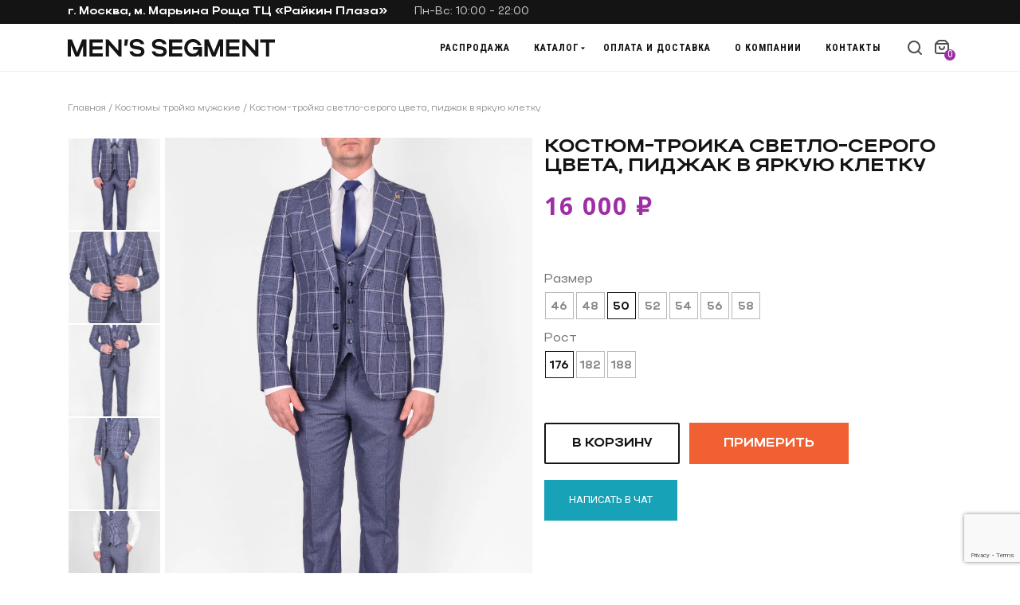

--- FILE ---
content_type: text/html; charset=utf-8
request_url: https://www.google.com/recaptcha/api2/anchor?ar=1&k=6LepetMiAAAAAJVzXGo9jci9t-jGVcZBKKz2QoGH&co=aHR0cHM6Ly9tZW5zc2VnbWVudC5jb206NDQz&hl=en&v=PoyoqOPhxBO7pBk68S4YbpHZ&size=invisible&anchor-ms=20000&execute-ms=30000&cb=7ww145xtw9d
body_size: 48918
content:
<!DOCTYPE HTML><html dir="ltr" lang="en"><head><meta http-equiv="Content-Type" content="text/html; charset=UTF-8">
<meta http-equiv="X-UA-Compatible" content="IE=edge">
<title>reCAPTCHA</title>
<style type="text/css">
/* cyrillic-ext */
@font-face {
  font-family: 'Roboto';
  font-style: normal;
  font-weight: 400;
  font-stretch: 100%;
  src: url(//fonts.gstatic.com/s/roboto/v48/KFO7CnqEu92Fr1ME7kSn66aGLdTylUAMa3GUBHMdazTgWw.woff2) format('woff2');
  unicode-range: U+0460-052F, U+1C80-1C8A, U+20B4, U+2DE0-2DFF, U+A640-A69F, U+FE2E-FE2F;
}
/* cyrillic */
@font-face {
  font-family: 'Roboto';
  font-style: normal;
  font-weight: 400;
  font-stretch: 100%;
  src: url(//fonts.gstatic.com/s/roboto/v48/KFO7CnqEu92Fr1ME7kSn66aGLdTylUAMa3iUBHMdazTgWw.woff2) format('woff2');
  unicode-range: U+0301, U+0400-045F, U+0490-0491, U+04B0-04B1, U+2116;
}
/* greek-ext */
@font-face {
  font-family: 'Roboto';
  font-style: normal;
  font-weight: 400;
  font-stretch: 100%;
  src: url(//fonts.gstatic.com/s/roboto/v48/KFO7CnqEu92Fr1ME7kSn66aGLdTylUAMa3CUBHMdazTgWw.woff2) format('woff2');
  unicode-range: U+1F00-1FFF;
}
/* greek */
@font-face {
  font-family: 'Roboto';
  font-style: normal;
  font-weight: 400;
  font-stretch: 100%;
  src: url(//fonts.gstatic.com/s/roboto/v48/KFO7CnqEu92Fr1ME7kSn66aGLdTylUAMa3-UBHMdazTgWw.woff2) format('woff2');
  unicode-range: U+0370-0377, U+037A-037F, U+0384-038A, U+038C, U+038E-03A1, U+03A3-03FF;
}
/* math */
@font-face {
  font-family: 'Roboto';
  font-style: normal;
  font-weight: 400;
  font-stretch: 100%;
  src: url(//fonts.gstatic.com/s/roboto/v48/KFO7CnqEu92Fr1ME7kSn66aGLdTylUAMawCUBHMdazTgWw.woff2) format('woff2');
  unicode-range: U+0302-0303, U+0305, U+0307-0308, U+0310, U+0312, U+0315, U+031A, U+0326-0327, U+032C, U+032F-0330, U+0332-0333, U+0338, U+033A, U+0346, U+034D, U+0391-03A1, U+03A3-03A9, U+03B1-03C9, U+03D1, U+03D5-03D6, U+03F0-03F1, U+03F4-03F5, U+2016-2017, U+2034-2038, U+203C, U+2040, U+2043, U+2047, U+2050, U+2057, U+205F, U+2070-2071, U+2074-208E, U+2090-209C, U+20D0-20DC, U+20E1, U+20E5-20EF, U+2100-2112, U+2114-2115, U+2117-2121, U+2123-214F, U+2190, U+2192, U+2194-21AE, U+21B0-21E5, U+21F1-21F2, U+21F4-2211, U+2213-2214, U+2216-22FF, U+2308-230B, U+2310, U+2319, U+231C-2321, U+2336-237A, U+237C, U+2395, U+239B-23B7, U+23D0, U+23DC-23E1, U+2474-2475, U+25AF, U+25B3, U+25B7, U+25BD, U+25C1, U+25CA, U+25CC, U+25FB, U+266D-266F, U+27C0-27FF, U+2900-2AFF, U+2B0E-2B11, U+2B30-2B4C, U+2BFE, U+3030, U+FF5B, U+FF5D, U+1D400-1D7FF, U+1EE00-1EEFF;
}
/* symbols */
@font-face {
  font-family: 'Roboto';
  font-style: normal;
  font-weight: 400;
  font-stretch: 100%;
  src: url(//fonts.gstatic.com/s/roboto/v48/KFO7CnqEu92Fr1ME7kSn66aGLdTylUAMaxKUBHMdazTgWw.woff2) format('woff2');
  unicode-range: U+0001-000C, U+000E-001F, U+007F-009F, U+20DD-20E0, U+20E2-20E4, U+2150-218F, U+2190, U+2192, U+2194-2199, U+21AF, U+21E6-21F0, U+21F3, U+2218-2219, U+2299, U+22C4-22C6, U+2300-243F, U+2440-244A, U+2460-24FF, U+25A0-27BF, U+2800-28FF, U+2921-2922, U+2981, U+29BF, U+29EB, U+2B00-2BFF, U+4DC0-4DFF, U+FFF9-FFFB, U+10140-1018E, U+10190-1019C, U+101A0, U+101D0-101FD, U+102E0-102FB, U+10E60-10E7E, U+1D2C0-1D2D3, U+1D2E0-1D37F, U+1F000-1F0FF, U+1F100-1F1AD, U+1F1E6-1F1FF, U+1F30D-1F30F, U+1F315, U+1F31C, U+1F31E, U+1F320-1F32C, U+1F336, U+1F378, U+1F37D, U+1F382, U+1F393-1F39F, U+1F3A7-1F3A8, U+1F3AC-1F3AF, U+1F3C2, U+1F3C4-1F3C6, U+1F3CA-1F3CE, U+1F3D4-1F3E0, U+1F3ED, U+1F3F1-1F3F3, U+1F3F5-1F3F7, U+1F408, U+1F415, U+1F41F, U+1F426, U+1F43F, U+1F441-1F442, U+1F444, U+1F446-1F449, U+1F44C-1F44E, U+1F453, U+1F46A, U+1F47D, U+1F4A3, U+1F4B0, U+1F4B3, U+1F4B9, U+1F4BB, U+1F4BF, U+1F4C8-1F4CB, U+1F4D6, U+1F4DA, U+1F4DF, U+1F4E3-1F4E6, U+1F4EA-1F4ED, U+1F4F7, U+1F4F9-1F4FB, U+1F4FD-1F4FE, U+1F503, U+1F507-1F50B, U+1F50D, U+1F512-1F513, U+1F53E-1F54A, U+1F54F-1F5FA, U+1F610, U+1F650-1F67F, U+1F687, U+1F68D, U+1F691, U+1F694, U+1F698, U+1F6AD, U+1F6B2, U+1F6B9-1F6BA, U+1F6BC, U+1F6C6-1F6CF, U+1F6D3-1F6D7, U+1F6E0-1F6EA, U+1F6F0-1F6F3, U+1F6F7-1F6FC, U+1F700-1F7FF, U+1F800-1F80B, U+1F810-1F847, U+1F850-1F859, U+1F860-1F887, U+1F890-1F8AD, U+1F8B0-1F8BB, U+1F8C0-1F8C1, U+1F900-1F90B, U+1F93B, U+1F946, U+1F984, U+1F996, U+1F9E9, U+1FA00-1FA6F, U+1FA70-1FA7C, U+1FA80-1FA89, U+1FA8F-1FAC6, U+1FACE-1FADC, U+1FADF-1FAE9, U+1FAF0-1FAF8, U+1FB00-1FBFF;
}
/* vietnamese */
@font-face {
  font-family: 'Roboto';
  font-style: normal;
  font-weight: 400;
  font-stretch: 100%;
  src: url(//fonts.gstatic.com/s/roboto/v48/KFO7CnqEu92Fr1ME7kSn66aGLdTylUAMa3OUBHMdazTgWw.woff2) format('woff2');
  unicode-range: U+0102-0103, U+0110-0111, U+0128-0129, U+0168-0169, U+01A0-01A1, U+01AF-01B0, U+0300-0301, U+0303-0304, U+0308-0309, U+0323, U+0329, U+1EA0-1EF9, U+20AB;
}
/* latin-ext */
@font-face {
  font-family: 'Roboto';
  font-style: normal;
  font-weight: 400;
  font-stretch: 100%;
  src: url(//fonts.gstatic.com/s/roboto/v48/KFO7CnqEu92Fr1ME7kSn66aGLdTylUAMa3KUBHMdazTgWw.woff2) format('woff2');
  unicode-range: U+0100-02BA, U+02BD-02C5, U+02C7-02CC, U+02CE-02D7, U+02DD-02FF, U+0304, U+0308, U+0329, U+1D00-1DBF, U+1E00-1E9F, U+1EF2-1EFF, U+2020, U+20A0-20AB, U+20AD-20C0, U+2113, U+2C60-2C7F, U+A720-A7FF;
}
/* latin */
@font-face {
  font-family: 'Roboto';
  font-style: normal;
  font-weight: 400;
  font-stretch: 100%;
  src: url(//fonts.gstatic.com/s/roboto/v48/KFO7CnqEu92Fr1ME7kSn66aGLdTylUAMa3yUBHMdazQ.woff2) format('woff2');
  unicode-range: U+0000-00FF, U+0131, U+0152-0153, U+02BB-02BC, U+02C6, U+02DA, U+02DC, U+0304, U+0308, U+0329, U+2000-206F, U+20AC, U+2122, U+2191, U+2193, U+2212, U+2215, U+FEFF, U+FFFD;
}
/* cyrillic-ext */
@font-face {
  font-family: 'Roboto';
  font-style: normal;
  font-weight: 500;
  font-stretch: 100%;
  src: url(//fonts.gstatic.com/s/roboto/v48/KFO7CnqEu92Fr1ME7kSn66aGLdTylUAMa3GUBHMdazTgWw.woff2) format('woff2');
  unicode-range: U+0460-052F, U+1C80-1C8A, U+20B4, U+2DE0-2DFF, U+A640-A69F, U+FE2E-FE2F;
}
/* cyrillic */
@font-face {
  font-family: 'Roboto';
  font-style: normal;
  font-weight: 500;
  font-stretch: 100%;
  src: url(//fonts.gstatic.com/s/roboto/v48/KFO7CnqEu92Fr1ME7kSn66aGLdTylUAMa3iUBHMdazTgWw.woff2) format('woff2');
  unicode-range: U+0301, U+0400-045F, U+0490-0491, U+04B0-04B1, U+2116;
}
/* greek-ext */
@font-face {
  font-family: 'Roboto';
  font-style: normal;
  font-weight: 500;
  font-stretch: 100%;
  src: url(//fonts.gstatic.com/s/roboto/v48/KFO7CnqEu92Fr1ME7kSn66aGLdTylUAMa3CUBHMdazTgWw.woff2) format('woff2');
  unicode-range: U+1F00-1FFF;
}
/* greek */
@font-face {
  font-family: 'Roboto';
  font-style: normal;
  font-weight: 500;
  font-stretch: 100%;
  src: url(//fonts.gstatic.com/s/roboto/v48/KFO7CnqEu92Fr1ME7kSn66aGLdTylUAMa3-UBHMdazTgWw.woff2) format('woff2');
  unicode-range: U+0370-0377, U+037A-037F, U+0384-038A, U+038C, U+038E-03A1, U+03A3-03FF;
}
/* math */
@font-face {
  font-family: 'Roboto';
  font-style: normal;
  font-weight: 500;
  font-stretch: 100%;
  src: url(//fonts.gstatic.com/s/roboto/v48/KFO7CnqEu92Fr1ME7kSn66aGLdTylUAMawCUBHMdazTgWw.woff2) format('woff2');
  unicode-range: U+0302-0303, U+0305, U+0307-0308, U+0310, U+0312, U+0315, U+031A, U+0326-0327, U+032C, U+032F-0330, U+0332-0333, U+0338, U+033A, U+0346, U+034D, U+0391-03A1, U+03A3-03A9, U+03B1-03C9, U+03D1, U+03D5-03D6, U+03F0-03F1, U+03F4-03F5, U+2016-2017, U+2034-2038, U+203C, U+2040, U+2043, U+2047, U+2050, U+2057, U+205F, U+2070-2071, U+2074-208E, U+2090-209C, U+20D0-20DC, U+20E1, U+20E5-20EF, U+2100-2112, U+2114-2115, U+2117-2121, U+2123-214F, U+2190, U+2192, U+2194-21AE, U+21B0-21E5, U+21F1-21F2, U+21F4-2211, U+2213-2214, U+2216-22FF, U+2308-230B, U+2310, U+2319, U+231C-2321, U+2336-237A, U+237C, U+2395, U+239B-23B7, U+23D0, U+23DC-23E1, U+2474-2475, U+25AF, U+25B3, U+25B7, U+25BD, U+25C1, U+25CA, U+25CC, U+25FB, U+266D-266F, U+27C0-27FF, U+2900-2AFF, U+2B0E-2B11, U+2B30-2B4C, U+2BFE, U+3030, U+FF5B, U+FF5D, U+1D400-1D7FF, U+1EE00-1EEFF;
}
/* symbols */
@font-face {
  font-family: 'Roboto';
  font-style: normal;
  font-weight: 500;
  font-stretch: 100%;
  src: url(//fonts.gstatic.com/s/roboto/v48/KFO7CnqEu92Fr1ME7kSn66aGLdTylUAMaxKUBHMdazTgWw.woff2) format('woff2');
  unicode-range: U+0001-000C, U+000E-001F, U+007F-009F, U+20DD-20E0, U+20E2-20E4, U+2150-218F, U+2190, U+2192, U+2194-2199, U+21AF, U+21E6-21F0, U+21F3, U+2218-2219, U+2299, U+22C4-22C6, U+2300-243F, U+2440-244A, U+2460-24FF, U+25A0-27BF, U+2800-28FF, U+2921-2922, U+2981, U+29BF, U+29EB, U+2B00-2BFF, U+4DC0-4DFF, U+FFF9-FFFB, U+10140-1018E, U+10190-1019C, U+101A0, U+101D0-101FD, U+102E0-102FB, U+10E60-10E7E, U+1D2C0-1D2D3, U+1D2E0-1D37F, U+1F000-1F0FF, U+1F100-1F1AD, U+1F1E6-1F1FF, U+1F30D-1F30F, U+1F315, U+1F31C, U+1F31E, U+1F320-1F32C, U+1F336, U+1F378, U+1F37D, U+1F382, U+1F393-1F39F, U+1F3A7-1F3A8, U+1F3AC-1F3AF, U+1F3C2, U+1F3C4-1F3C6, U+1F3CA-1F3CE, U+1F3D4-1F3E0, U+1F3ED, U+1F3F1-1F3F3, U+1F3F5-1F3F7, U+1F408, U+1F415, U+1F41F, U+1F426, U+1F43F, U+1F441-1F442, U+1F444, U+1F446-1F449, U+1F44C-1F44E, U+1F453, U+1F46A, U+1F47D, U+1F4A3, U+1F4B0, U+1F4B3, U+1F4B9, U+1F4BB, U+1F4BF, U+1F4C8-1F4CB, U+1F4D6, U+1F4DA, U+1F4DF, U+1F4E3-1F4E6, U+1F4EA-1F4ED, U+1F4F7, U+1F4F9-1F4FB, U+1F4FD-1F4FE, U+1F503, U+1F507-1F50B, U+1F50D, U+1F512-1F513, U+1F53E-1F54A, U+1F54F-1F5FA, U+1F610, U+1F650-1F67F, U+1F687, U+1F68D, U+1F691, U+1F694, U+1F698, U+1F6AD, U+1F6B2, U+1F6B9-1F6BA, U+1F6BC, U+1F6C6-1F6CF, U+1F6D3-1F6D7, U+1F6E0-1F6EA, U+1F6F0-1F6F3, U+1F6F7-1F6FC, U+1F700-1F7FF, U+1F800-1F80B, U+1F810-1F847, U+1F850-1F859, U+1F860-1F887, U+1F890-1F8AD, U+1F8B0-1F8BB, U+1F8C0-1F8C1, U+1F900-1F90B, U+1F93B, U+1F946, U+1F984, U+1F996, U+1F9E9, U+1FA00-1FA6F, U+1FA70-1FA7C, U+1FA80-1FA89, U+1FA8F-1FAC6, U+1FACE-1FADC, U+1FADF-1FAE9, U+1FAF0-1FAF8, U+1FB00-1FBFF;
}
/* vietnamese */
@font-face {
  font-family: 'Roboto';
  font-style: normal;
  font-weight: 500;
  font-stretch: 100%;
  src: url(//fonts.gstatic.com/s/roboto/v48/KFO7CnqEu92Fr1ME7kSn66aGLdTylUAMa3OUBHMdazTgWw.woff2) format('woff2');
  unicode-range: U+0102-0103, U+0110-0111, U+0128-0129, U+0168-0169, U+01A0-01A1, U+01AF-01B0, U+0300-0301, U+0303-0304, U+0308-0309, U+0323, U+0329, U+1EA0-1EF9, U+20AB;
}
/* latin-ext */
@font-face {
  font-family: 'Roboto';
  font-style: normal;
  font-weight: 500;
  font-stretch: 100%;
  src: url(//fonts.gstatic.com/s/roboto/v48/KFO7CnqEu92Fr1ME7kSn66aGLdTylUAMa3KUBHMdazTgWw.woff2) format('woff2');
  unicode-range: U+0100-02BA, U+02BD-02C5, U+02C7-02CC, U+02CE-02D7, U+02DD-02FF, U+0304, U+0308, U+0329, U+1D00-1DBF, U+1E00-1E9F, U+1EF2-1EFF, U+2020, U+20A0-20AB, U+20AD-20C0, U+2113, U+2C60-2C7F, U+A720-A7FF;
}
/* latin */
@font-face {
  font-family: 'Roboto';
  font-style: normal;
  font-weight: 500;
  font-stretch: 100%;
  src: url(//fonts.gstatic.com/s/roboto/v48/KFO7CnqEu92Fr1ME7kSn66aGLdTylUAMa3yUBHMdazQ.woff2) format('woff2');
  unicode-range: U+0000-00FF, U+0131, U+0152-0153, U+02BB-02BC, U+02C6, U+02DA, U+02DC, U+0304, U+0308, U+0329, U+2000-206F, U+20AC, U+2122, U+2191, U+2193, U+2212, U+2215, U+FEFF, U+FFFD;
}
/* cyrillic-ext */
@font-face {
  font-family: 'Roboto';
  font-style: normal;
  font-weight: 900;
  font-stretch: 100%;
  src: url(//fonts.gstatic.com/s/roboto/v48/KFO7CnqEu92Fr1ME7kSn66aGLdTylUAMa3GUBHMdazTgWw.woff2) format('woff2');
  unicode-range: U+0460-052F, U+1C80-1C8A, U+20B4, U+2DE0-2DFF, U+A640-A69F, U+FE2E-FE2F;
}
/* cyrillic */
@font-face {
  font-family: 'Roboto';
  font-style: normal;
  font-weight: 900;
  font-stretch: 100%;
  src: url(//fonts.gstatic.com/s/roboto/v48/KFO7CnqEu92Fr1ME7kSn66aGLdTylUAMa3iUBHMdazTgWw.woff2) format('woff2');
  unicode-range: U+0301, U+0400-045F, U+0490-0491, U+04B0-04B1, U+2116;
}
/* greek-ext */
@font-face {
  font-family: 'Roboto';
  font-style: normal;
  font-weight: 900;
  font-stretch: 100%;
  src: url(//fonts.gstatic.com/s/roboto/v48/KFO7CnqEu92Fr1ME7kSn66aGLdTylUAMa3CUBHMdazTgWw.woff2) format('woff2');
  unicode-range: U+1F00-1FFF;
}
/* greek */
@font-face {
  font-family: 'Roboto';
  font-style: normal;
  font-weight: 900;
  font-stretch: 100%;
  src: url(//fonts.gstatic.com/s/roboto/v48/KFO7CnqEu92Fr1ME7kSn66aGLdTylUAMa3-UBHMdazTgWw.woff2) format('woff2');
  unicode-range: U+0370-0377, U+037A-037F, U+0384-038A, U+038C, U+038E-03A1, U+03A3-03FF;
}
/* math */
@font-face {
  font-family: 'Roboto';
  font-style: normal;
  font-weight: 900;
  font-stretch: 100%;
  src: url(//fonts.gstatic.com/s/roboto/v48/KFO7CnqEu92Fr1ME7kSn66aGLdTylUAMawCUBHMdazTgWw.woff2) format('woff2');
  unicode-range: U+0302-0303, U+0305, U+0307-0308, U+0310, U+0312, U+0315, U+031A, U+0326-0327, U+032C, U+032F-0330, U+0332-0333, U+0338, U+033A, U+0346, U+034D, U+0391-03A1, U+03A3-03A9, U+03B1-03C9, U+03D1, U+03D5-03D6, U+03F0-03F1, U+03F4-03F5, U+2016-2017, U+2034-2038, U+203C, U+2040, U+2043, U+2047, U+2050, U+2057, U+205F, U+2070-2071, U+2074-208E, U+2090-209C, U+20D0-20DC, U+20E1, U+20E5-20EF, U+2100-2112, U+2114-2115, U+2117-2121, U+2123-214F, U+2190, U+2192, U+2194-21AE, U+21B0-21E5, U+21F1-21F2, U+21F4-2211, U+2213-2214, U+2216-22FF, U+2308-230B, U+2310, U+2319, U+231C-2321, U+2336-237A, U+237C, U+2395, U+239B-23B7, U+23D0, U+23DC-23E1, U+2474-2475, U+25AF, U+25B3, U+25B7, U+25BD, U+25C1, U+25CA, U+25CC, U+25FB, U+266D-266F, U+27C0-27FF, U+2900-2AFF, U+2B0E-2B11, U+2B30-2B4C, U+2BFE, U+3030, U+FF5B, U+FF5D, U+1D400-1D7FF, U+1EE00-1EEFF;
}
/* symbols */
@font-face {
  font-family: 'Roboto';
  font-style: normal;
  font-weight: 900;
  font-stretch: 100%;
  src: url(//fonts.gstatic.com/s/roboto/v48/KFO7CnqEu92Fr1ME7kSn66aGLdTylUAMaxKUBHMdazTgWw.woff2) format('woff2');
  unicode-range: U+0001-000C, U+000E-001F, U+007F-009F, U+20DD-20E0, U+20E2-20E4, U+2150-218F, U+2190, U+2192, U+2194-2199, U+21AF, U+21E6-21F0, U+21F3, U+2218-2219, U+2299, U+22C4-22C6, U+2300-243F, U+2440-244A, U+2460-24FF, U+25A0-27BF, U+2800-28FF, U+2921-2922, U+2981, U+29BF, U+29EB, U+2B00-2BFF, U+4DC0-4DFF, U+FFF9-FFFB, U+10140-1018E, U+10190-1019C, U+101A0, U+101D0-101FD, U+102E0-102FB, U+10E60-10E7E, U+1D2C0-1D2D3, U+1D2E0-1D37F, U+1F000-1F0FF, U+1F100-1F1AD, U+1F1E6-1F1FF, U+1F30D-1F30F, U+1F315, U+1F31C, U+1F31E, U+1F320-1F32C, U+1F336, U+1F378, U+1F37D, U+1F382, U+1F393-1F39F, U+1F3A7-1F3A8, U+1F3AC-1F3AF, U+1F3C2, U+1F3C4-1F3C6, U+1F3CA-1F3CE, U+1F3D4-1F3E0, U+1F3ED, U+1F3F1-1F3F3, U+1F3F5-1F3F7, U+1F408, U+1F415, U+1F41F, U+1F426, U+1F43F, U+1F441-1F442, U+1F444, U+1F446-1F449, U+1F44C-1F44E, U+1F453, U+1F46A, U+1F47D, U+1F4A3, U+1F4B0, U+1F4B3, U+1F4B9, U+1F4BB, U+1F4BF, U+1F4C8-1F4CB, U+1F4D6, U+1F4DA, U+1F4DF, U+1F4E3-1F4E6, U+1F4EA-1F4ED, U+1F4F7, U+1F4F9-1F4FB, U+1F4FD-1F4FE, U+1F503, U+1F507-1F50B, U+1F50D, U+1F512-1F513, U+1F53E-1F54A, U+1F54F-1F5FA, U+1F610, U+1F650-1F67F, U+1F687, U+1F68D, U+1F691, U+1F694, U+1F698, U+1F6AD, U+1F6B2, U+1F6B9-1F6BA, U+1F6BC, U+1F6C6-1F6CF, U+1F6D3-1F6D7, U+1F6E0-1F6EA, U+1F6F0-1F6F3, U+1F6F7-1F6FC, U+1F700-1F7FF, U+1F800-1F80B, U+1F810-1F847, U+1F850-1F859, U+1F860-1F887, U+1F890-1F8AD, U+1F8B0-1F8BB, U+1F8C0-1F8C1, U+1F900-1F90B, U+1F93B, U+1F946, U+1F984, U+1F996, U+1F9E9, U+1FA00-1FA6F, U+1FA70-1FA7C, U+1FA80-1FA89, U+1FA8F-1FAC6, U+1FACE-1FADC, U+1FADF-1FAE9, U+1FAF0-1FAF8, U+1FB00-1FBFF;
}
/* vietnamese */
@font-face {
  font-family: 'Roboto';
  font-style: normal;
  font-weight: 900;
  font-stretch: 100%;
  src: url(//fonts.gstatic.com/s/roboto/v48/KFO7CnqEu92Fr1ME7kSn66aGLdTylUAMa3OUBHMdazTgWw.woff2) format('woff2');
  unicode-range: U+0102-0103, U+0110-0111, U+0128-0129, U+0168-0169, U+01A0-01A1, U+01AF-01B0, U+0300-0301, U+0303-0304, U+0308-0309, U+0323, U+0329, U+1EA0-1EF9, U+20AB;
}
/* latin-ext */
@font-face {
  font-family: 'Roboto';
  font-style: normal;
  font-weight: 900;
  font-stretch: 100%;
  src: url(//fonts.gstatic.com/s/roboto/v48/KFO7CnqEu92Fr1ME7kSn66aGLdTylUAMa3KUBHMdazTgWw.woff2) format('woff2');
  unicode-range: U+0100-02BA, U+02BD-02C5, U+02C7-02CC, U+02CE-02D7, U+02DD-02FF, U+0304, U+0308, U+0329, U+1D00-1DBF, U+1E00-1E9F, U+1EF2-1EFF, U+2020, U+20A0-20AB, U+20AD-20C0, U+2113, U+2C60-2C7F, U+A720-A7FF;
}
/* latin */
@font-face {
  font-family: 'Roboto';
  font-style: normal;
  font-weight: 900;
  font-stretch: 100%;
  src: url(//fonts.gstatic.com/s/roboto/v48/KFO7CnqEu92Fr1ME7kSn66aGLdTylUAMa3yUBHMdazQ.woff2) format('woff2');
  unicode-range: U+0000-00FF, U+0131, U+0152-0153, U+02BB-02BC, U+02C6, U+02DA, U+02DC, U+0304, U+0308, U+0329, U+2000-206F, U+20AC, U+2122, U+2191, U+2193, U+2212, U+2215, U+FEFF, U+FFFD;
}

</style>
<link rel="stylesheet" type="text/css" href="https://www.gstatic.com/recaptcha/releases/PoyoqOPhxBO7pBk68S4YbpHZ/styles__ltr.css">
<script nonce="FpbRu3ePCwh3dCSI9vXjkQ" type="text/javascript">window['__recaptcha_api'] = 'https://www.google.com/recaptcha/api2/';</script>
<script type="text/javascript" src="https://www.gstatic.com/recaptcha/releases/PoyoqOPhxBO7pBk68S4YbpHZ/recaptcha__en.js" nonce="FpbRu3ePCwh3dCSI9vXjkQ">
      
    </script></head>
<body><div id="rc-anchor-alert" class="rc-anchor-alert"></div>
<input type="hidden" id="recaptcha-token" value="[base64]">
<script type="text/javascript" nonce="FpbRu3ePCwh3dCSI9vXjkQ">
      recaptcha.anchor.Main.init("[\x22ainput\x22,[\x22bgdata\x22,\x22\x22,\[base64]/[base64]/bmV3IFpbdF0obVswXSk6Sz09Mj9uZXcgWlt0XShtWzBdLG1bMV0pOks9PTM/bmV3IFpbdF0obVswXSxtWzFdLG1bMl0pOks9PTQ/[base64]/[base64]/[base64]/[base64]/[base64]/[base64]/[base64]/[base64]/[base64]/[base64]/[base64]/[base64]/[base64]/[base64]\\u003d\\u003d\x22,\[base64]\x22,\x22YcK5wow7S8Kpw5ArwqrClx0VwplAw4nDgBTDljshJ8OwFMOEdDdzwoM7dsKYHMObZxp7M1rDvQ3Dr0rCgx/Dn8OydcOYwrXDnhNywqoJXMKGPxnCv8OAw6tee1tjw7wHw4hmRMOqwoUwBnHDmTcSwpxhwpIqSm8Gw43DlcOCUXHCqynCl8KmZ8KxJcKLIAZfWsK7w4LCg8KDwotmfsKkw6lBPw0Dch3Dv8KVwqZHwq8rPMK/[base64]/DlA4fwqp2w6/CiMKuLMKgBMOgLwZGwoFwW8OtAG8XwoHDpwLDumR3wqpuDwTDisKXMGt/DD/Dp8OWwpcoC8KWw5/CuMOvw5zDgy0FRm3CrsKywqLDkVQhwpPDrsOYwoo3wqvDg8KFwqbCo8KSYS4+wpzCokHDtmM8wrvCicK/wrIvIsK/[base64]/DssKjJRswwrl/YGwewrDDmV4BFjnCncKbH8KyEVHDssO9c8OtXMKGTUXDsgDCssOjaV44fsOeZ8KPwqnDv1nDh3UTwo3DsMOHc8OFw5PCn1fDncONw7vDoMKTMMOuwqXDjBpVw6RIB8Kzw4fDtENybVfDhhtDw5TCqsK4csOJw6jDg8KeHsKQw6R/[base64]/[base64]/CqcKnCsOgwofCrMK6XDrCgS3DoWhHw4TCs8Ofw48iwqzClVDDm0XDuCEYVHQzJcKofMOnVMOnwqYWwoQGKFvDqU4ywrNZF3fDi8OPwrQfZMKCwogaOBpuwptMw7AqY8OHTzLDokwcfMOTNBUOUMKTw6cdw5zDtMOqYxjDrSrDpz7ClMOLHwPCr8Oew6vDpE/ChcOOw4DCqQRvw7TCsMOOCS9UwpQKw4kqLzbDvnx7McOBwohiwpvDgCY7wpIBT8O5eMKdwo7Cp8KnwpLCklkbwoR/wovClcOywrfDk3vDl8ONS8Kgwq7DvnERKXFhMg3DkMKVwotJwppGwokZOsKAPsKOwrPDvBfCtz0Nw5RzEWHDu8Kkwo1Mam5wOsKXwrsLeMO/YFB/[base64]/[base64]/[base64]/woZ+H2TDrcK8w67CicKyXiUsIyk0wqcHS8KpwrVuCsO/[base64]/WnjDm8OoDH9oNHMeR8OGGlsHw6pSLsO6w57DkHpMIVDCsy/DpD4bSMK0wot5V2pKSzHCi8KTw7IwJsKCJsO+QzxCw5VawpXClDHCrMKww4TDgcKFw7nDijQTwprDqU4owqXDg8K2XsKgw47Cp8KAUGPDsMKPbMKvKcKlw7ReOsOURGvDg8KtLzTDoMOuwo/DlcKFP8Kqw6zCknzCgcOFUcO+wpYuBiXDnMOONcO4w7J4wopEw443CsOpQmxwwqRVw6sdG8Kzw4DDl0s0V8OYfwJ7wrPDhMOCwqI/[base64]/ClcKrTMOKw5rDqsKAwrvCs2UWPMOAwpHDvMOOwpggOhI8RsObw63DlTZxw4c7w5TCqlI9wo3Dp2HChMKLwqbDisONwrLCmMKcW8OvE8K2dsOuw5N/wrQ3w4Baw7DCkcOdw68IXcKNW2XCn3rCkAfDlsKjwoXCu1XDusKteRsufWPCkzfDgsOoAcOkHE7DpMOgWFAjZsKNUHrDssOqNsO5wrsceT0ewqbDp8K/wobCoR4wwpnCtcKMccKEeMOvQh/[base64]/DmxvDu8KCwoM/wqxKI1TDrBVGw7nCmcKYw4s2VsKscEnDmCbDgcO9w6I/c8OWw4AqVsOyw7XCo8Kvw7zDtsKowoNWwpQzWMOQwrMywr3CgD53H8OIw7bCjhhkwo/Cq8OwNCoVw4xUwr3CocKswrMNA8KSwq4AwoLDj8OMFsK8KsOrw7Y1Jx/[base64]/CgcO5KsKOJsOWw4pjw6VgfsOjEcKXE8Onw4HDqcOrw6/CqMO2ARXDlMOgwocOw7TDkEt/w6VrwpHDv05dwojDvEZqwqfCqcKTNRMBGMKowrdYNlfDjXrDnMKBw6AnwrzCkGLDhMKUw7AJJAcswr8nw6jCncKRcsK8wpDDtsKew4k7w5TCrMOwwq0YA8O8wr1Pw6PChx8vMTQDw53DvEklw7rCs8KfP8OBwptFD8OxV8OuwogvwrvDuMO4wozCkR/DlifDinvCgVPCg8O/f3DDncO8w7lEY2jDpj/DmWjDkSzDjgAFwrzCq8KcIkI2wqwuw4/[base64]/wrPCqUEcPsOnwobChsKidwfDjcKwS2p0wqBbAsO1wpvDqcOQw69PJ00xwo9/[base64]/w7bDgMOnKsKvfzvCvHAXw7dIb2LDmTRgDMK6wo3DmUTDgzd0D8O2W1jCj3vCgMORMMOcwrPDmUwbGcOnPsKUwp8PwpnCp3HDpxUKwrfDtcKeD8OuEsOyw51qw6tiT8OyQwMLw5cILh/Dt8K6w6NeEMOwwpDCg1NDKsOjwrTDv8OdwqbDvVIFCsOPB8KawpsnPkAOw602wpLDscKAw642VBPCgyjDqsKkw7ZzwpJ6wobCsSpOPsKuQBVtwpjCkw/[base64]/wo/DkG5fw60xwrDDiE1sfMKzSyBKw6LClCzCnsOFVcOpXMOtw7/CvcOTRsKHwpvDmsOPwqFwYkElwojCksKpw4xofMO+VcK+wotEJcKGw6IJw6TCnMKzIsOfw77Cs8OgNjrDrDnDl8K2w5zCssKtVnV/FcOYRMOVwp4OwpEyJU00ThpYwqjChXPCkcKmYy3DrlLComEZZl/[base64]/woDDhcKHwoDCosK8RcKpw50cLktbw74Iwqh6Om06w4QFBsOJwosdBFnDhz1gR17CscKew5TDrsOTw4RnH1jCoS3CmBnDnsKZBXHChibCm8O9w5FYwovDvcKKfsK7wqYmESJ6wo7ClcKlegRrA8OVZsOxf0zClcO/woBlHMO3BzELw5bDvsOxS8O+w5vCmUPDv3QoWCgqcErDt8KgworCvEkZbMO4PMObw67DtsOiPsOLw6wFDsO5wq5/[base64]/eDTCq0gJw7HDswUOwrvChcODw7bCoTjDucKFw6lqwpvDnsO7w6Mxw65jwpfDhjzDgMOEGWUTScKWPCcfFsO2wozCk8O8w7nDmcKCw6XCpsO4Vn7DlcOuwqXDlMO2NxMzw7R4aCB8O8OGKsOfR8Krwrhvw7p6KxcNw4XDp3xWwpZww7DCsQ1FwrTCksOywq/CnyBFeA9/d3/CrMOPAh04wohnccO4w4ZJTcOGIcKcw53DtSLDvMKRw67CqgBXw57DpALClsK8ZMK0woXCuxZnw7ZsHcObw41zO0XCq212a8KMwrvDqcOPwpbChh91woAfIyvDqyXDpXPDhMOuRgALw4fDkcO0wrzCuMK/wpbCk8OFGwnDpsKnw4TDqXQlwr7ClHPDs8OGZsOdwpbCnMKkdR/DvEbDo8KSP8K0wq7ChEdiw6DCl8O8w6FpI8KTBRHCisKnMgFXw5nDiURKRMKXwpl6RsOpwqUJwoRKwpUQwol6bcKhw6vDn8ONwqjDusO4HUfDtDvCjxTCsEwSwr3CuTEXVsKEw4JiVcKnGREoAid8K8OzwpLCgMKWw6XCqMO/[base64]/JTDDi8OqwqxvwrvClcODw4rCrsOgw7HCscODwqnCo8KDNMOVccKpwrTCqX92w57CgTQsWsOTCSUaP8O6w41wwqpVw6/DksOsNlhawpU2ZcKTwr8Bw6PChTDDnnrCkVZjwqLCmg4qw4FyFhTClk/DiMKgYMOveRgXVcKpOcOZPUXDiQHCh8KEJQ/DlcO9w7vCpQUVA8O4TcO2wrMeZcOuwqzCsUh1wp3DhMOiImDDgzzClsKcw4PDsQDDjGsHVMKSFQjDplbCj8O5w5kpSMKAYDs5WMKlw7DCujfDuMKBHcKAw6jDrMKxwoIkUjrCj0LDpyYMw65BwpPDr8Khw7/Dp8KRw5XDoDV/QcK1cXoBRn/Din8NwrDDvW3CjkLDm8O+wqgww6YpNMKUXMOiRsOmw5lBWhzDusKuw4VtasOVdTDCvsK+wo/DhMOIek3CsxQIRsKdw4vCoQHCv2zCjBfClsKjDMK9w6V4CcKDbwY7bcOCw5PDk8Obwrp0RiLChcOGw4vClVjDoyXDhmI8G8OeRcObwqDCuMOuwrTCpzDDkMK3RMKhJmnDkMK2wq1VbUzDnTLDqMK2JClxw591w41Xw5VSw4DCjcO2YsOHw7fDo8O/ewg5w6UOw7kEccO6IWlpwr5uwqfCt8OsTQIcAcOmwrPCpcOhwojCmVQFHMOYBsKFc1wkVjnDm00Qw7PCtsOqw6LCgsK0w7TDt8KMw6Qrwp7DpDkswoMGSkUNZMO8wpbDoADDmzbDsA88wrLDk8OUJ37CjBxvXlHCvW/CuEkBwp5ew7/[base64]/DgQrCuXV7wpvDtcOYORHDhRfCjsO/[base64]/Cl0YHL8KMwrBUwrUhw7/CtsK0wpHDn8K/XsKFbB3CpMOdwrHCoXFfwpkOTcKRw5RZUsOrEgzCqXbDuCYUKMOhdmPDl8KjwrXCoWnDtCXCosKkQm5cwrTCmSLChQHCqT5yDMKvRsOzF0/[base64]/DssO7HnjDqmbDuD7CisOIw6/DksKQc37DjhB5wp5jw5sSwp8kwoUUcMKPNRpFLmjDucK/w6FFwoE3GsOHwqx0w4XDonPCusKFXMKpw5zCtcK8O8KfwpLCmsOyUMOFaMKPw6XCgMOBwpkkw7gVwoXDmEI0wojDni7DhcKHwod8w4TCrsO3VULCgsOuGDXDh2nCj8OUD2nCqMOjw5fDlnQcwrN9w51LNcK3JFJMfA0ww7lxwp/DsAAvY8OkPsKwLMOew4vCtMOZBC3CmsOSUsKnBcKVwpgLw7tfwpnCmsOZw516wq7DhcKSwqUCw5zDgxfCpz0mwrc0wpN3w6bDkG50dMKXw73DrMOAH1AJfsOQwqhXw6PDmnMywoXDsMOWwpTCosKswrjDvMK9OcK1woJ6w4Ulwol/wq7CkxwawpHCuwTDuBPDuC9TNsKAwr0awoMVC8Oow5HDocKhFRvCmg0WaSrDq8OTacK3wrjDlw/Cl1oVf8K5wq9iw7BcBys9w4nDncKhY8KaeMOowoV7wpHDiWbDgMKOAC/[base64]/ExVgKV3CmcKhw556fD44HMOxwqXDvBLCqcO4Bk7DjzN+MQNUwoTCilEuwocbNkvCh8Oiwp7CqxbCpQTDjXEQw6/DnMKAw78xw69sX2HCi8Kew5nDgMOWfMOAPsO7woFyw5c1L17DjcKJw4/Ciy0QeX3CscO7DcKLw7pIwpHCgk5CCsO5A8K2bGHCq2AnPk7DilPDgcO9wrs7TMKRWcK/w6M+HMKeA8K8w7vCvn3Cr8Kuw7MJZMK2UitvecOtw4nCosK8w5LCgW0Lw4Yhwp/DnH8IM293w43CvgrDoH0rcDQ4PDp9w5jDt0JdHABResKMw6Yjw6/CocOZHsOFw6BkEsKLPMK2b2Fcw6fDjA3DlMKFw4XCoCzDmgzDsh5FOw92W1MXfcKTwpBQwr1gMCZWw7LCjD9hw4/CmT5Iwo8aAWnChVBUwp3CiMK9w5RvEn3CsUDDrMKHJsK6wq7Dn0U1FcKQwobDhsO2BlEjwpHCjsOQaMOIwoLDtCfDjkwZCMKmwqTDmcKxcMKBw4Bew5gQVG7CksKwMzY8IBLCo0nDkMKVw7rCqMOhw7jCkcOrbcKWwpXDo0fDoUrDi0QkwobDl8K/esKHB8K8HWM7w6AxwrYULyTDmRdpw6TCpyfCgWNpwpPDhgDDhXpaw77DjlAsw5dIw5fDjBHDozoQw5bCumlvVForfEDDqmAjUMOCcl/Cq8OCY8OLwoBYF8K1wpbCrMO9w6rCljvCsXQoFjwVISx6w47DmRd9SRLCl353wq7CssOYwrVyMcK+w4rDh0IlXcKqDm/Dj0vCk0EbwqHCtsKYLTxFw4/DpgnCnsOuMsK3w7wWwrkHw7QDDMKjDcKvw4fCrMKNFClUw6DDrsKSw7Q0XsO/w6vCvSjCqsO8w4A5w6LDp8Kowq3Cl8K+w6/CgsKywo15w7LDtsOHRHk7U8KawpLDjcOgw7VVIR0dw7t7TG/ClALDgMOUw73Cg8KjCMKlYSvDtCUqwrIDw4RdwonCo2LDq8OZRxTDvUzDjMKVwp3DgALDp2vCqsOKwqF8Zh7CrzAqwoxowqxJw71ed8OKD1IJw4zCqMKAwr7CgDrDl1vCjiPCuj3CizxkA8OqWVlOP8K/wqHDjnEKw67CoCjDhsKJKsOkNFvDjcOqw6XCtz/Dkh8gw5TCjhA3VkVjwotOHsOZQMKlw47CskbCnC7Cm8OCVcKQGgVJSB8Jw6DDkMK7w4fCi3htYyLDrh4XLMOGRR9sZgrDiEXDknoMwqslwoUhesKqwo5lw40xwo5hasOiTG8uRyPClHrClxgKcxs/WTzDpcKJw5gtw6jDr8Oww4hWwofCs8KOFSMpw7/Cow7Cti9gW8ONIcKPwpLCvsOXw7HCo8O8VVnDjcOzeSrDkD9bY15vwqtzwqc6w7DDm8KiwoDCl8K0wqY/aAnDtXopw67CicK8bwlzw4Rbw5hGw7fCiMKEw4zDiMOsRR4XwrY9wod7fjTCi8KKw4QMwqxNwp9jQxzDj8KpMg99OAzCuMKCTcOLwq/DiMO5Y8K4w4ICDsKhwrkhwozCrMKxUEZBwr4rw755wqYfw6rDncKQTcKSwot+UyLCkUEiw4g+XRNdwrMHwr/DiMO2wqPDhcKCw6xUw4N3FgLDrcOXwpHDnlrCtsOFNsK0w5nCk8KLV8K3EsK3DQTDocKhFWfDucKyDsOxLHnCpcOQMsOdw7BzcsKYw5/Ch2lpwpEQcyoQwrTDoGLDtcOhwrLDncKDNz1pw7bDvMKUwovChFHCpzV8wpNzVsOJQMO5wqXCtsOZwpHCpljClsOgVMO6CcOWwqfCmktBbkpTUcKPfMKkKMKzwqvCoMOww4scw45fw7LCmy8/wojCqGfDmH/CkmrCpWopw5vDrcKCe8K0wq9pdTsDwp3ChMOUdl3Cu0h7wpA7w4Nib8K9VEwGdcKYDDvDljZzwpw3wq3Dn8KqasKLJ8KnwqNzw4vDs8K9fcKzD8KlScKraWE8wr/CicK6Bz3Dok/[base64]/DuMOhwqvCq8KSUsO3w6DCnwfCu8KFw6NXwpwpCwHDgCwDwph1wo8eekNwwqHCksKoEMKYaVzDnmkHwp/[base64]/LhvDgwHCh8K2w6BEw7XCg1lXwp7DnH0fwp/DjXEgEMK1GMKuZMKkw49mw53DssKKK3vDiRTDm2rCkVjDqE3Do2fCtyvCkcKsOMKuaMKcAsKqQ1rCmVl5wr7CukApPl89KAbDkUXCghHCo8K/QVxgwpxzwqlRw7vDjsOCZmMGw7DCr8KgwpTCl8OJwpXDscKkT3DCvmIbEMKnw4jDp1sKw61XVUjDtRRNw5/CucKwSS/Ck8KtW8OWw7TDtzcmbsOewoXCgGd3K8Ouwpcfwo5AwrLDmzDDsS51QsKPwrgCw6ZgwrUBYMOrDi7DnMK5w7IpbMKTUsKCcE3DmcKaDyd9w6g0w5XCpMKLeS3Ck8OpbsOrf8KvOcO2U8KnLcO+worCiSdywrlFKMOdGMK/w4Ffw7N0XsO6Q8K8VcORKcKmw48MLU/CplPCrMOow6PDhMK2ZcKFw5jCtsOQw5RCdMKZNMOGwrB9wpRWwpFTwrBaw5DDjsKow5DDu31Qf8KHO8Kdw4t1wpzChsOuwo8rHhkCw7rDmGQpXQPCgWAmTsKHw7kdwqfChxpGwpzDrDfDjMOvwr7DvMOFw7nDusK1wpdScsO4BDHDscKRAsOoZsOfw6FDw4/[base64]/[base64]/FcKyGcO4w5DDoRdzNsK8woHDlcKdMMO/wqEJwoPCshUkwpkobsK/[base64]/CoyQBDMOncWTDi8KPeG/CoMKnMcO1w4NlMV7CpwtuWCfDnWNUw5ctwpHDqVRRw5MSIcOsS1BuD8Opw4kBwqhUYhJIJcOcw58uX8K8fMKOc8KoaD7CiMK9w69mwqzDocOcw6vDisOVdDnDhcKRC8OmasKjIWHDgB3DtsK/[base64]/DtAvCqRjDhcKGAsO8wrEOWx7CjyXDggnCqQ/Dh2Rlwo8PwroWw5nCih7CiSDCt8OHPHLCsmnCqsKTLcKfZQ5QIz3DjlUDwqPChsKWw5zCl8OIwrzDoxTCqEzDri3DrSXDvMOTQsK2w4g7wpU9Rm97woLCo01iw7gGKllSw4xAI8KlFxfDsQ99w74yeMOldMKcwpQ8wrzDqsOqaMKpNMOaAiQ/[base64]/DnMKtwr9LwpI7wovCtkgpR0XDq8KkRcO4wpgHEcO7bMKZWDXDmsOaO2UwwqXCscOwb8K/EzjDiU7Cs8OUe8KbBcOjYMOAwqgRw5vDiUdRw74ZXMKnw6/DncOuZSsnw67CmcO/UMOILmUlwrw2KcOLwq50DMKPMsOewrI7w77CqXM1IcKzNsKGMFnDlMO+cMO6w4LCkCQ/MChEIAICAgp2w4bDkyJjTsOhw5DDs8Omw7fDq8OwQ8OIwpvDicOCw5DDrypOcsO4ZSDDg8OMw5oow6jDo8KoEMKbZj3Dsx7CmmZLw4HCksK7w5BQNmICOsOTaEzCnMOUwp3DknxBeMOOQwLDnWxPw7vDnsK8XxDDg1pIw5DCtC/CmCxbAVLCkAk1MVwvI8KWwrbCgnPDt8KABToGwqpFwpjCkmM7NMKbEAPDvBc7w6jClVYaWMO1w5/CmSsXcTDClsKXVjkRbwfCsDsOwqZSwo9tV3N9w4o9CMODdcKiGSo9D1gJw6nDvcKwbE3Dpz03eCnCo1pbTsK+B8K3wp5teXhXw4lHw6PCjibCpMKbwpZ/YF7DgsKAckHCgwZ5w7tdOgVCFg5ewqjDvsO7w7fCssKUw6PClHbCm0dSPsO6woFyesKQNx/[base64]/wr/CvMO2wokVQMOGwq3ChcK9wrzDvwTCqwVNDg3DocOmOw9pwqUGw412w4PCujkGYcKJFHE8aVHCgMKBwqjCtkkWwo4EAW0OJTBDw7VcVTIVw5Bww7gWXzpswrvCmMKMw5/CiMK/[base64]/ChMKlA8Okw7LDr8OSUE3CqEbDksO2w6t2Zwk8wp8FwqggwoLCiF7DoQcRC8OmaBhwwqPCpCHCvsO0dsKvCMOkR8Kkw43CksONw6drEWp6w4HDhMO/w6/Ci8Kbw61qSMOBSsO5w5sgwpvDg1nCksKGw6fColHDoHVTNxTDu8K4wpQRw4XDn07DkcKLYcKwSMKaw5zDrsK+woIgwqfClAzCmsKNw6DCpl7Cl8OJAsOCLMKxXDDCmsOdYsKcEjFewoMfwqbDln3DisKFwrJGwppVfXMww4nDnMOaw5nDjsO5wr/DmMKvw7wbwqUWYsKKf8KWw5bCmMKpwqbCiMKWwoYlw4bDrxFOeV8jfMOSw5kwwpPCgUjDsFnDgMOAw4/[base64]/[base64]/DlHHClMOjw4E8wpTDl8KXwrvDqkh+UWnClsKRB8KIwr7Cj8KiwoMYw4rCqsK8F1DDhMKxXhLCgMKfVgPCrg/CocOLZzrCnzvDmsKmw69QE8ONTsKpAcKmWhrDlsKQY8OkA8OPecK4w67DkMK/[base64]/[base64]/Dn1dlwqMJUsOgwpfDoQ9zw7oaXsKcBRnDtcOFwp5OwrPCqD4Ew4LCnHtnw6bDjQQMw4Mbw6hjAEfCjcOsLMONw4kuwovCn8K/w6DConfDqcOoccOaw47Cl8KDUMOEw7XCnkPDiMOZI0LDomUIYcO9woTDvsKXLQtgw5lDwqk3F0khZMOhwrvDpcKmwr7ClQjDksObw4UTIWnDpsOqb8OGwq7DqT5VwpDDlMO7w54zJcKtwq4Ub8KnFQHCuMKiAS/DnULCtibDjmbDrMOjw5c/wpnCtVN0FCcDw5LDuEjCnzMlO188VcOnesKTQk7Dq8OAOk41cyDDmkXDsMORw4gywozDucKrwqkJw5k4w6bCqS7Dm8Kuan7ConHCtEkQw6vDqMK8wrl4fcKNw6rCiVMew5LCpMKEwr0Zw4HDrktIK8OBaSDDmcKTFMO6w70kw64iAV3CusK3fg3Cg0kVw7IeFMOBwp/[base64]/fMKJwrnDsWfDpsOQwrsUw5bDigLDtcObw7IZwo0vwonDoMKZPcKWwpdYwo/Dlg3DiyJAwpfCgCnDoHTDq8O1UsKpScO/[base64]/wq4vwp7CtsO/w5A4wqZMwpErMArDll/CssKjJUlRw57CoCHCg8KGwqIsLsOUw4zCtH8yWsKZL0rCoMOZeMO4w4EJw7Vfw4B0w7wkPsOmTz4Mwq5pw4TCh8OQaHU/w4/CmTVFAsKYwobCjsOVw4pLV3HDnsKCacOUJWfDlhrDnWbCjcK8GGnDmDrChhDDocK+wqbDjB4/ViliURFYScKhOcOtwofCvnXCh1IXw6bDimkCZwXDrwzDk8O3wpDCtlBEYsOBwrgsw79NwqHCvcKOw4klGMOyCQhnwoBaw4PDkcKiPQRxeg4nwphfwp04w5vDmXjDqcONwoQjFMODwrrCo1bDjw7DlsKaHUnDkzh1WArDt8K0eAQuSgTDucO7dhl2R8Oiw7B4GcOFw7/CvxfDlWhfw7pjNUFLw6AmdH/[base64]/w71nwofDosKieMKRL8OMCcOgw7rDm8OPwrckwrANw4/[base64]/DlBvDlwJew5fDiDLCjGItw6TCgDTDu8OccMOwRMKSw7XDohXClMOyJsOyenhUwqjDn0rCjcKiwpLDuMKDJ8OnwpXDondqDsKdw5vDlMKATsOLw5jCvMOfAcKiwpxWw5p/[base64]/KXoZeVhMYB7DsMKFw7rCpsObL8KgLnHDpTPDnsKFAsKkw5XDqmghKRI9w4vDisODTU7Cg8K0wp4UVsOHw7sUwrXCpw7CksOSTyh2GDINQsKRZloCw4jCjSnDiHnCgW7Cs8KEw4/DnCZOYzwnwozDtBFZwrR3w6IkOMO4GB7CjMK6BMOPw6prMsOPw6PCjsOxahLClMKJwr10w7/CusKkVQwrF8KcwpPDpMKhwpYAM0tFFythwofCl8Ktw6LDmsK/TcOyB8OvwrbDvsObcEdBw69lw51If1ROwqvCohvDgQ1QfcKiw7BUIwkiwpLCk8OCOm3DszYRYxNWRcOsY8KOwobDqcOlw6kSK8Ofwq/DgMOmw6wwD2otWMKow6FNBMOxWjrDpETDqEE/T8OUw7jCkHg5ZW0WwoTDjxpSwrjDrCxub3gCcsOcZCl9w4nCrGbCkMKDIcKow4HCuVZPwqpLemwLchPCuMOuw79ZwqvDk8OsYlttQMK5bybCszHDqMKHQ2JRUkfCm8KxOTZ0YTctw7Adw5/DvSHDlMOULMKie0fDl8O0NA/DqcKWGwYdw5PCv3vCkcOawpPDoMOzwoNow4TDq8KKJAnDn2nCjUcYw5hpw4PCpCoWw5bCizfCiy9Fw4zDkD0vMMOIw6DCrCTDgCRzwrggw57DqsKXw5ZPTX52KcKGAsKiMMOrwrNEw7jDisKxw5xFJCo1KsK8XSMIPnYSwp/DljjCrwlqbB0Yw63CgTp7w7bCkHFlw6fDnzrCqsKoIcKnJAoVwrjCr8Ojwr/Dj8O+w7zDi8OEwqHDs8OawrDDiU7Dik0Ow6tvwpTDl1TDjcKvJXEJTBsJw7UBGlhLwoh3AsODPW5SU3HChcKfw5zCo8KVwrVgwrVZw5leI2fDh1rDrcK3UgdJwrx/[base64]/CmMKaVTQ9X8ONwq5ZZ0pNM2TCkGfDsV8mwqhYwp1bJCIbJsO6wqokEjHCoQrDs3Y0w75WexTCtcOxBGDDqsKkWx7DrcKCwrVGNVJpOBQKKTvCuMK3w7nCkh/Dr8ORE8OqwrEZwoITVMO3wqJdwpTCvsKsE8Ktw7Nnw6pkWcKLBsOkw6wOJcK3H8OdwrIIwqg1V3V4X0gmVMKdwozDjR7Ch1cWNE/[base64]/ehTDuMOKFMKQwr1bI8O3w7PDvhBDw7cvw7I/X8KSMFPCpsKbCcO+wqbCqMOpw7tmSzrDg2PDjhd2wrk3w5jDlsKHWx7CoMK0E0bCg8OSesKIBBDCnBg4w6FPwprDv2NxPMKLKwkgw4YLdsKBwrvDtG/CqEfDmirCjMOmwofDrcK8BsOoNWZfw61AeRE4CMKkSG3CjMK9DMKFw6oXNh3DswJ4R3DCg8ORw404RcOOFglYwrQawqQNwrJxw7PCsGrCt8KMBh0WRcO1VsOUUcK3S0l7wqLDsgQhw6g5SijCqMOhwp0ba1Btw7s1wprCgMKCeMKNOgMfUV/CvcKiZcO7XMODU1EvBFfDp8KRSsO2w5bDunDDi3FxUWzCtB45fH4aw4HDkR/[base64]/[base64]/CqnoPRMO0ZSFuwpTDtsKtWMKfw4Aowqw0wrzCk1/Di8OnLcOqTkZEwqBKw78qUiw5woxlwqXCmjsXwo5BUsOxw4DCkMOAw5Q2bMOGYVN/woUHBMOyw4HDlljDrz0jKA9cwrklw6vDtMKkw4/DsMKuw7rDicKFS8OjwqDDsn4xO8KObcOmwqBuw6bDicOLYGTDrsOvKi3CvsOmcMOIKzpSwrjChl3CtgzDlcOkw67DrsK/LXR3E8Kxw7lOHhFYwqvCrWYJRcKJwpzCnMKwBhbDrRR/[base64]/[base64]/CkMObW8KqNcKHw5rDoF91w5XDjsKYTDEqw43CoSnDvGYMwpoSwq7CpF9aDF/Cg2nCvl8sOnrCiFPDkFTDqxnDhjVVKhZAcmbCiBsYTVI4w7h4WsO/VFspeUPCt2k/wrpYc8O0KMOicSYpWcKEwpnDsz9IVsONS8OSb8OUw4Qiw6Bbw5TCiXkYw4d6wozDpwPCqcOPDlvCijsEwp7CsMO8w4FZw5Ymw7JoOsO4wpEBw4rDk2HDiXASYwNVwrjCisKpQMOQP8OZQMOvwqXCmjbCoC3CmMK5cSgWTkbCpXxiEcOwHEFlWsKlF8KhNxcbFlYmUcO/w6s+w554w7zDhcKEP8OFwrk+w6/Di3BRw6hrQMK6wq8bZDsww5xRZMOnw6dEYsKIwqfDqcKRw7wcwqofwoR/WX0UK8OfwrACAsKmwrHDq8KHw7p9CsKlGzcjwpUFbsKSw5vDiRYCwr/DsngmwqEEwrzDncKnwqfCpsKpwqLDo3BDw5vCpSQbdyvCmsK1woRjFk4pPXHCiRLDp11xwo58wonDn2YTwrvCoyjDo2TCi8K7aSPDunvDhTg/[base64]/DrEx5wrzDucO4wofDoMO5wrgdwqkZGsOhwoR1BgQ3w79cO8KpwoFPw5c4IlgRw64lQArCncOtAntfwq/[base64]/DjsKvw4Z+wqfCmHDDpyPCpcKPDTYXAsKRfcK2wrPDhsKPAsOqbT1EAiIxwprCr2/Cm8OEwrnCr8OPDcKrEFbCnhl+wp/CjcOPwrTDm8KYGivCmnw2wovCmcKkw5hvOhXDgTMmw4JYwrzDlT5VY8KFbjTCqMOKwrxgKFNsTcK7wqgnw6nClsObwp0xwrLDhwoRwrdJMsOvB8O5wplCwrXDhMKKwqPDjzVgDCXDnnxLIcOkw5HDq0sJCcOcSsKpwr/Cqjx7byjDlcKdLxvCnnoFEcOew5fDr8OEbVPDjVXCnsK+FcO2GFjDkMOuHcOjwpLDkTRJwpjCo8OpeMKgesOWw6TCkDFQAT/DlQPCpFcpwrgfwozCosKCPMKjXcKMwrluLFdlwo/DusO5w6PCusK1w7I9dhsbG8OLK8Kxw6B5dlAhw6tXwqDDlMKAw5RpwpjDjQpgwpnCmkQPw6zDgMOzH3TDs8O9woVBw53DpjbCglTCi8KYw4NrwovCgkzDscOVw5Uvc8OXVTbDuMKIw55IB8KQO8KqwqZ9w7c+KMOkwopPw7UOEw7CghE/[base64]/DqhTDscOcPUnDhsO9w71kw7MWWDhcXR/[base64]/wrbDimN1wpvDviREasKNwprCpMO/BMOHwpRvwoDCjcK8QsKWw67CkWrChMKMOVZdVgBVw7HDtijClMKXw6Nvw4/CmcO8wp/[base64]/w6HDv8K+RRU6LMKaC8OKwrLDn8Kww4XCicOTMSzDuMOsQsKTw7LDi0/ClsKVLRdkwqNJw6/DvMKAw5pyFMK2dwrClsK7wpPDtFPDisO/[base64]/w709V8OOwogsQEvCj27CkMOjw5ZNEsKxw6UbMwZDwookEsO4McOtw6QNScK4MhBLwonDucKAwrV1w5HDpMK/B0jCu3XCt3IKCMKIw6MewqjCgEozQD1sPnh8w542YnMPKcO3BAoaOFPDl8KqcMKXw4PDt8OQw4rCjSYYbcOVwoTDjwAdJcO5w5NBNHvCoR9mRmU6w7vDsMOEwo/[base64]/Dg8OkwodHKCJnF2EvaTXCjTpoH2w3cCoOwrUww4BFKsOGw64JNhzCoMOYE8KUwroEw7sjw4zCj8KRewZjK0TDlnUEwqbDsAwPw7/DlMOIH8KWMkfDsMKQTALDk04mIlnDiMKQwqsqXMO/w5gcw6tTw6xqw6zDpsOSJsOUwoZYw7kIT8K2AMKKwrjCvcKZFnUJw7TClHtmL0VkEMOsSDIowpnDhHnDghxtQ8ORR8K3VGbDilfCisKEw5XDhsK9wr05DHHDiTt0wpA5TS8qWsKOSkYzOHHCnm5hT3YFSCFMBU4iKD/DjTAzBcKFw6pcw4/CqcORE8Khw58/w40hLGDCtsKCwqlkK1LCpRpJw4bDtMKBDcKLwoxPJcOUw4rDkMO9wqDCgjLCo8Obw40XQEzDp8KJc8OHJ8KYTFZ6JhARXzTCtMOCw6PCmDPCt8Oxwp9PccObwr1+S8K7SsOOEcOHAFnCvhbDlsKoSU/DhMKgQ0AXTcO/IB52FsO+IQLCvcOrwpYVwo7Dl8KbwqZvwoF5wo3CuSfDgT3CgMK8EsKUVR/CgsKaKW/[base64]/YypQLsKKw4NDw7YPw4TDui92wrMmw7R/wqYzwqbCosKEIMORMWNAAcKJwphgMcOKwrfDmsKDw5tvG8OAw61RcF1edMOja1jCoMKowqBtwoYEw7HDosOlIsKia1fDicOhwqouFsOcWGB9PMKQWC8PI0N/LMKxUH7CpkHCiVZ9J2TCjVFtwoIiwo9ww6TDtcKRw7LCusK4YsOHbTDDngzCrz80D8KifsKdHDE0w6TDijx4QsOPw5hFwo91wolLwopLw4nCg8O4M8KNdcO5MmQJwpE7w4w3wqPClnwtKl3DjHNfbGRbw7c/Pi8uw5BgcADDsMKzIgQjSk1vwqXCgkJIZcKAwrEIw5TChcOxHQ42w5DDljpow7Q4GwjCo01xaMKfw550w6jCkMOXT8KkPRnDqVVUw6jCqMKZRwdBw6/Cm0UUw67DllfCtMKbwow9NsKtw7pHWsO3ARbDqDt/wphIw5g4wqHClmjDicKzIWXDhjXDgzPDiynChEt/[base64]/ClcK8wqnCsBXDt8KVdcOlw6zDl2Q2HcKEwpxgacOERQ1kX8KQw7AtwqBmwr/DjWcmwpTDg2pjSndhAsKQAQ44Jl/DoXJyVQ18CzYcShvDlRTDkxLCnnTCksK0KgTDpi7Drjdrw5DDnSEiwpsuw57DvnbDsE1LT1fDtkwCw5fCmDvDqsKFc0bDhjd2wphfanTCuMKIwq1xw6XCnVUmBABKwo83FcKOGVvCqMK1wqEdJsODEcK9wopYwqxgwqdbw6DCncKNSmbCrh3Cs8K/Y8Kdw6UJw6fCk8Oaw4XDhwjCgHnDgz4zLsKzwrU5w59Pw4xHW8OmWcO9w43DjMOxRE7CnF/DkcOFw43CqWPCjcKbwoFYwosBwq8iw5sQc8OYRifChcO9NAsJd8Okw4JoOERgw7kywqDDiUVEecO1wpAjwp1QCsOVR8KrwojDgcO+SCPCuWbCsVzDmcO6D8KowpsRMjfCqBbCjMOXwpzDrMKtw53CtlbChMOdwoPCicOjworCu8OAPcKkZVIHGz3Dr8O/w4XDvQBkHhJANsO6JAYZwpfDnzDDsMKGwoDDtcOJwqDDvAHDo14Ow7fCqSbDiUkFw6DCi8OAX8Ksw4HDs8O4w45Nw5d2w6DChUENw4lAw5FtVsOVwp7CscOiMMKQwoPCjBPCpsKkwpTChMK6TXTCo8Oww7Ebw5pkw5wnw4M/w73DrFLCkcKhw4PDmMKAw5/DnsODwrdiwqvDjTnDtHBFwovDpy/Dn8OqXx8cZyPDsE7Du2kPAn9cw4HCmcOQwpXDtcKHDcOaAT0xw5N4w5JVw7/DvcKaw65cF8O4T04ZO8Obw4oJw7QFJB0rw6kbaMKIw7w/w6DDpcKnw7QFw5vDpMOvWMKRdcKyYcO7w6DDo8OYw6M1UyheRlRGT8KRw5jDisO2w5fCm8O7w4xgw6kWN08YcjTCoRZ5w5o0BsOswoLCgQbDvcKDUjnCrMK0wpfCtcKpOcO3w4/CtMOsw5XCkmbCj34cw5vCkMOKwp0Dw6Zyw57DqsKhw5wUasK5LsOUQ8Klwo/DhUYCYm4kw7TChBMvwp7CrsO2w7BsdsOZw79Iw6nChsKswoBqwoYOMx5zBcKNw49nwoN8EhPDlcKvHzUGwqUuAUDCsMO9w7JQIsOewrvDrTEhwqJsw7PCjnTDsWNBw6/DiRs5XkhyC2FvWMKtwqEPwoNvA8O0wqInwoZGf17Cg8Kow4BcwoJJDsO5w6HDviEDwpPCp2fDnAlfOEUZw4sif8OyI8KWw5UZw7ECJcKdwqPCqW/CrhbCtMORw67Cp8O+flDCmQ\\u003d\\u003d\x22],null,[\x22conf\x22,null,\x226LepetMiAAAAAJVzXGo9jci9t-jGVcZBKKz2QoGH\x22,0,null,null,null,1,[21,125,63,73,95,87,41,43,42,83,102,105,109,121],[1017145,304],0,null,null,null,null,0,null,0,null,700,1,null,0,\[base64]/76lBhnEnQkZnOKMAhk\\u003d\x22,0,1,null,null,1,null,0,0,null,null,null,0],\x22https://menssegment.com:443\x22,null,[3,1,1],null,null,null,1,3600,[\x22https://www.google.com/intl/en/policies/privacy/\x22,\x22https://www.google.com/intl/en/policies/terms/\x22],\x22pyoSzMhnWqSIQJDM/nTlCB3pPs5aKfeq3mxgrwObpO0\\u003d\x22,1,0,null,1,1768815290354,0,0,[12,255,204],null,[232,245,180],\x22RC-mqUwF_MCrMis7g\x22,null,null,null,null,null,\x220dAFcWeA7dB4ZsUbmtb6RWWv_51KV2bY7dDXqzqfeula6w3Oy07bvEofh5wOnfb6tUY5Abao1MxK6ly24yczR85O9TScac2Df1TA\x22,1768898090408]");
    </script></body></html>

--- FILE ---
content_type: image/svg+xml
request_url: https://menssegment.com/wp-content/uploads/2020/10/mens_segment_logo.svg
body_size: 996
content:
<svg width="290" height="24" viewBox="0 0 290 24" fill="none" xmlns="http://www.w3.org/2000/svg">
<path d="M277.501 23.5069V4.73426H269.471V0.493164H290V4.73426H282.035V23.5069H277.501Z" fill="#141414"/>
<path d="M249.089 8.15344V23.5069H244.556V0.493164H248.182L262.267 15.748V0.493164H266.801V23.5069H263.142L249.089 8.15344Z" fill="#141414"/>
<path d="M221.694 23.5069V0.493164H240.409V4.73426H226.227V9.86303H239.891V14.1041H226.227V19.2329H240.409V23.5069H221.694Z" fill="#141414"/>
<path d="M195.935 8.67947V23.5069H191.401V0.493164H197.165L204.483 18.0165L211.768 0.493164H217.532V23.5069H212.999V8.74522L206.749 23.5069H202.184L195.935 8.67947Z" fill="#141414"/>
<path d="M167.667 12.0329C167.667 16.5699 170.937 19.726 175.503 19.726C178.967 19.726 181.655 17.6877 182.562 14.4986H175.276V10.6521H187.807V23.5068H183.727L183.371 20.4164C181.234 22.7178 178.352 24 174.952 24C168.185 24 163.134 18.8712 163.134 12.0329C163.134 5.09589 168.217 0 175.244 0C181.04 0 185.573 3.35342 187.03 8.64657H182.497C181.266 5.91781 178.611 4.2411 175.211 4.2411C170.808 4.2411 167.667 7.46301 167.667 12.0329Z" fill="#141414"/>
<path d="M141.756 23.5069V0.493164H160.472V4.73426H146.29V9.86303H159.954V14.1041H146.29V19.2329H160.472V23.5069H141.756Z" fill="#141414"/>
<path d="M138.522 17.0959C138.522 20.9096 134.863 24 128.808 24C122.721 24 117.993 20.9753 117.669 16.4384H122.397C122.883 18.6411 125.441 20.0548 128.743 20.0548C131.819 20.0548 133.989 18.7397 133.989 16.9644C133.989 11.474 117.961 17.063 117.961 6.54247C117.961 2.49863 122.17 0 127.74 0C133.633 0 137.777 2.86027 138.133 7.03562H133.438C133.05 5.26027 130.654 3.8137 127.74 3.8137C124.566 3.8137 122.494 5.03014 122.494 6.67397C122.494 11.7699 138.522 6.44383 138.522 17.0959Z" fill="#141414"/>
<path d="M107.344 17.0959C107.344 20.9096 103.685 24 97.6298 24C91.5425 24 86.815 20.9753 86.4912 16.4384H91.2187C91.7044 18.6411 94.2624 20.0548 97.5651 20.0548C100.641 20.0548 102.811 18.7397 102.811 16.9644C102.811 11.474 86.7826 17.063 86.7826 6.54247C86.7826 2.49863 90.992 0 96.5613 0C102.454 0 106.599 2.86027 106.955 7.03562H102.26C101.872 5.26027 99.4755 3.8137 96.5613 3.8137C93.3881 3.8137 91.3158 5.03014 91.3158 6.67397C91.3158 11.7699 107.344 6.44383 107.344 17.0959Z" fill="#141414"/>
<path d="M79.1709 9.0084L79.8509 0.460449H84.5783L82.9593 9.0084H79.1709Z" fill="#141414"/>
<path d="M57.688 8.15344V23.5069H53.1548V0.493164H56.7813L70.8665 15.748V0.493164H75.3997V23.5069H71.7408L57.688 8.15344Z" fill="#141414"/>
<path d="M30.293 23.5069V0.493164H49.0085V4.73426H34.8261V9.86303H48.4904V14.1041H34.8261V19.2329H49.0085V23.5069H30.293Z" fill="#141414"/>
<path d="M4.53317 8.67947V23.5069H0L0 0.493164H5.7636L13.0814 18.0165L20.3669 0.493164H26.1305V23.5069H21.5973V8.74522L15.348 23.5069H10.7825L4.53317 8.67947Z" fill="#141414"/>
</svg>
